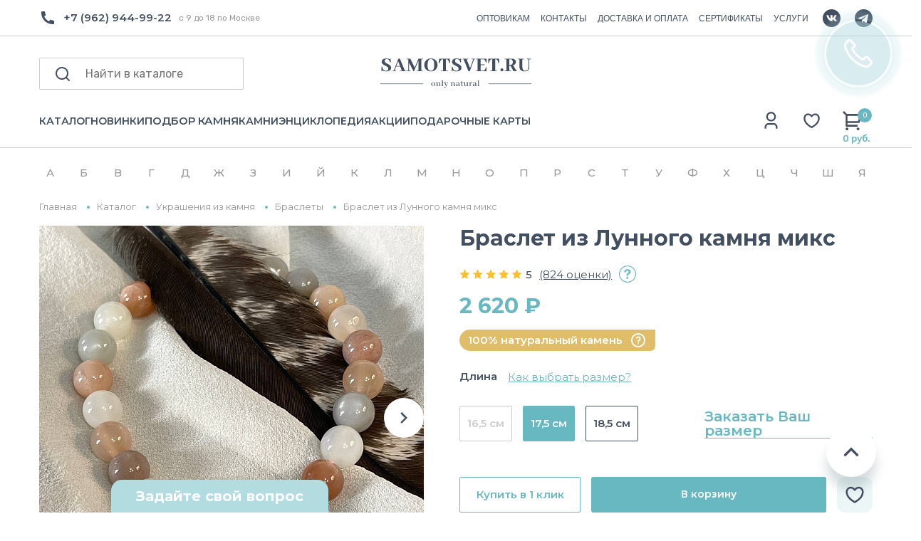

--- FILE ---
content_type: text/html; charset=utf-8
request_url: https://yandex.ru/maps-reviews-widget/167005672468?comments
body_size: 4682
content:
<!doctype html><html data-reactroot=""><head><script nonce="a4VVVvEeSnoweEiK+d6JrQ==">(function(m,e,t,r,i,k,a){m[i]=m[i]||function(){(m[i].a=m[i].a||[]).push(arguments)};m[i].l=1*new Date();k=e.createElement(t),a=e.getElementsByTagName(t)[0],k.async=1,k.src=r,a.parentNode.insertBefore(k,a)})(window, document, "script", "https://mc.yandex.ru/metrika/tag.js", "ym");ym(57020224, "init", {clickmap:true,trackLinks:true,accurateTrackBounce:true});</script><meta charSet="utf-8"/><meta name="robots" content="noindex"/><title>Org Badge</title><meta name="viewport" content="width=device-width,minimum-scale=1.0"/><link rel="canonical" href="https://yandex.ru/maps/org/raduga_samotsvetov/167005672468/reviews"/><style nonce="a4VVVvEeSnoweEiK+d6JrQ==">@font-face{font-family:YS Text;src:url(https://yastatic.net/islands/_/bIx8jOfCEfR-mECoDUEZywDBuHA.woff) format("woff");font-weight:400}@font-face{font-family:YS Text;src:url(https://yastatic.net/islands/_/SmqPmIMEXrW4lOY8QrhTUVDbrro.woff) format("woff");font-weight:500}*{font-family:YS Text,sans-serif;margin:0;padding:0;text-decoration:none;list-style:none}body,html{width:100%;height:100%}body{font-size:14px;background:#f3f1ed;overflow:hidden}#root,.logo{height:100%}.logo{display:block;width:100%;object-fit:contain;object-position:center}.badge{-moz-box-sizing:border-box;box-sizing:border-box;min-width:300px;max-width:760px;height:100vh;padding:20px 20px 32px;display:-webkit-box;display:-webkit-flex;display:flex;-webkit-box-orient:vertical;-webkit-box-direction:normal;-webkit-flex-direction:column;flex-direction:column;border-radius:8px}.mini-badge{position:relative;-webkit-box-flex:0;-webkit-flex:none;flex:none}.mini-badge__org-name{display:block;margin-right:110px;white-space:nowrap;overflow:hidden;text-overflow:ellipsis;font-size:20px;text-decoration:none;margin-bottom:12px;line-height:23px}.mini-badge__logo{opacity:.5;position:absolute;top:6px;right:0;width:92px;height:14px}.mini-badge__logo:hover{opacity:1}.mini-badge__rating-info{display:-webkit-box;display:-webkit-flex;display:flex;-webkit-box-align:center;-webkit-align-items:center;align-items:center;margin-bottom:16px}.mini-badge__stars-count{font-size:48px;margin-right:12px;line-height:56px}.mini-badge__stars{margin-bottom:8px}.mini-badge__rating{font-size:14px}.stars-list{display:-webkit-box;display:-webkit-flex;display:flex;-webkit-box-pack:justify;-webkit-justify-content:space-between;justify-content:space-between;width:88px}.stars-list__star{width:16px;height:16px}.mini-badge{display:block;-moz-box-sizing:border-box;box-sizing:border-box}.mini-badge__wrapper{margin:auto}.mini-badge__stars{width:88px}.mini-badge__org-name{font-weight:500}.badge{background:#fff}.badge,.mini-badge,.mini-badge__org-name{color:#000}.stars-list__star{background:url(https://yastatic.net/s3/front-maps-static/maps-front-org-badge-api/22/out/assets/_/178df0f18f6025c2e764130c7d1ac463.svg) no-repeat 50%/cover}.stars-list__star._half{background-image:url(https://yastatic.net/s3/front-maps-static/maps-front-org-badge-api/22/out/assets/_/a53d90b8e3365aa721fcf6939fa3f81a.svg)}.stars-list__star._empty{background-image:url(https://yastatic.net/s3/front-maps-static/maps-front-org-badge-api/22/out/assets/_/ee15bab6241eec6618f0f5720fa6daa9.svg)}.logo{background:url(https://yastatic.net/s3/front-maps-static/maps-front-org-badge-api/22/out/assets/_/19f91a9bfe2992c3557394b1b82b934e.svg) no-repeat 50%/contain}.mini-badge__rating{color:#999}.badge__comments{overflow:hidden;margin-bottom:16px}.badge__more-reviews-link{-moz-box-sizing:border-box;box-sizing:border-box;display:inline-block;padding:12px 16px;line-height:16px;border-radius:8px;margin:auto;text-align:center;font-weight:500}.badge__more-reviews-link-wrap{position:relative;text-align:center}.badge__more-reviews-link-wrap:after{position:absolute;content:"";left:0;right:0;top:-16px;-webkit-transform:translateY(-100%);transform:translateY(-100%);height:60px}.comment{padding:24px 0}.comment__header{display:-webkit-box;display:-webkit-flex;display:flex;margin-bottom:16px;height:40px}.comment__photo{height:40px;width:40px;border-radius:100%;margin-right:12px;text-align:center;line-height:40px;font-size:16px;color:#fff}.comment__photo._icon_1{background:#b37db3}.comment__photo._icon_2{background:#f29d61}.comment__photo._icon_3{background:#50c0e6}.comment__photo._icon_4{background:#6ca632}.comment__photo._icon_5{background:#f285aa}.comment__photo._icon_6{background:#8585cc}.comment__photo._icon_7{background:#5798d9}.comment__name{font-size:16px;margin-bottom:2px;font-weight:500;line-height:20px}.comment__date{color:#999;line-height:16px}.comment__stars{margin-bottom:8px}.comment__text{max-height:80px;font-size:16px;line-height:20px;overflow:hidden;position:relative}.comment__read-more{padding:0 40px 0 20px;z-index:1;position:absolute;right:0;bottom:0;text-align:right}.comment__read-more>a{color:#888}.comment{border-bottom:1px solid #f6f6f6}.comment__read-more{background:-webkit-linear-gradient(left,hsla(0,0%,100%,0),#fff 15px);background:linear-gradient(90deg,hsla(0,0%,100%,0) 0,#fff 15px)}.comment__read-more>a{color:#999}.comment__read-more>a:hover{color:grey}.badge__more-reviews-link{color:#198cff;background:#f5f7fa}.badge__more-reviews-link:hover{background:#e9eef3}.badge__more-reviews-link-wrap:after{background:-webkit-gradient(linear,left top,left bottom,from(hsla(0,0%,100%,0)),to(#fff));background:-webkit-linear-gradient(top,hsla(0,0%,100%,0),#fff);background:linear-gradient(180deg,hsla(0,0%,100%,0),#fff)}.badge__form{-moz-box-sizing:border-box;box-sizing:border-box;display:-webkit-box;display:-webkit-flex;display:flex;-webkit-box-align:center;-webkit-align-items:center;align-items:center;-webkit-box-pack:center;-webkit-justify-content:center;justify-content:center;-webkit-flex-wrap:wrap;flex-wrap:wrap;border-radius:6px;padding:6px;-webkit-box-flex:0;-webkit-flex:none;flex:none;font-weight:500}.badge__form-text{margin:6px;font-size:16px;white-space:nowrap}.badge__form._without-comments{margin-bottom:56px}.badge__link-to-map{margin:6px;padding:12px 16px;line-height:16px;border-radius:8px;-webkit-transition:background-color .1s ease-out;transition:background-color .1s ease-out}.badge__form{background:#f6f6f6}.badge__link-to-map{background:#258ffb;color:#fff}.badge__link-to-map:hover{background:#1a6df2}.mini-badge__rating{color:#999}.mini-badge__org-name:hover,.mini-badge__rating:hover{color:#1a6df2}</style></head><body><div class="badge"><div class="mini-badge"><a href="https://yandex.ru/maps/org/raduga_samotsvetov/167005672468?utm_source=maps-reviews-widget&amp;utm_medium=reviews&amp;utm_content=org-name" target="_blank" class="mini-badge__org-name">Радуга Самоцветов</a><div class="mini-badge__rating-info"><p class="mini-badge__stars-count">5,0</p><div><div class="mini-badge__stars"><ul class="stars-list"><li class="stars-list__star"></li><li class="stars-list__star"></li><li class="stars-list__star"></li><li class="stars-list__star"></li><li class="stars-list__star"></li></ul></div><a class="mini-badge__rating" target="_blank" href="https://yandex.ru/maps/org/raduga_samotsvetov/167005672468/reviews?utm_source=maps-reviews-widget&amp;utm_medium=reviews&amp;utm_content=rating">735 отзывов • 955 оценок</a></div></div><div class="mini-badge__logo"><a href="https://yandex.ru/maps?utm_source=maps-reviews-widget&amp;utm_medium=reviews&amp;utm_content=logo" target="_blank" class="logo"></a></div></div><div class="badge__form"><p class="badge__form-text">Поставьте нам оценку</p><a href="https://yandex.ru/maps/org/raduga_samotsvetov/167005672468/reviews?utm_source=maps-reviews-widget&amp;utm_medium=reviews&amp;utm_content=add_review&amp;add-review" class="badge__link-to-map" target="_blank">Оставить отзыв</a></div><div class="badge__comments"><div class="comment"><div class="comment__header"><img src="https://avatars.mds.yandex.net/get-yapic/59871/VmRGpkJogEBngabfeaYMEaHrWo-1/islands-68" alt="" class="comment__photo"/><div class="comment__name-n-date"><p class="comment__name">Дарья Медведева</p><p class="comment__date">26 июля 2025</p></div></div><div class="comment__stars"><ul class="stars-list"><li class="stars-list__star"></li><li class="stars-list__star"></li><li class="stars-list__star"></li><li class="stars-list__star"></li><li class="stars-list__star"></li></ul></div><p class="comment__text">Недавно посетила магазин самоцветов и осталась в полном восторге! 
Во-первых, стоит отметить огромный выбор камней и украшений. Здесь можно найти как классические варианты, так и необычные авторские изделия. Каждое украшение выполнено с любовью и вниманием к деталям. 
Само помещение магазина просто впечатляющее – просторное и уютное. Есть возможность спокойно рассмотреть все камни и украшения, не чувствуя жёсткой конкуренции с другими покупателями. 
Персонал очень вежливый и отзывчивый. Они готовы помочь с выбором и рассказать о каждом камне, что делает процесс покупки еще более интересным.

Рекомендую всем, кто ценит красоту и уникальность самоцветов! Обязательно вернусь снова! ✨</p></div><div class="comment"><div class="comment__header"><img src="https://avatars.mds.yandex.net/get-yapic/45566/2HYdyYtW7Aup6s4rOOJUlkCmiiE-1/islands-68" alt="" class="comment__photo"/><div class="comment__name-n-date"><p class="comment__name">Елена Е.</p><p class="comment__date">9 декабря 2025</p></div></div><div class="comment__stars"><ul class="stars-list"><li class="stars-list__star"></li><li class="stars-list__star"></li><li class="stars-list__star"></li><li class="stars-list__star"></li><li class="stars-list__star"></li></ul></div><p class="comment__text">Прекрасный магазин) Выслали фото и видео товара для подтверждения. Отправили в тот же день, доехало за 2 дня до Краснодара. Упаковка на высшем уровне: плотная картонная коробка, очень заботливо и во много слоев пупырки завернут сам тигр, вся коробка тоже проложена пупыркой, скреплено брендированными наклейками. Есть симпатичные карточки с информацией о камне. Отдельно спасибо за подарочек: агат и конфетка в милом мешочке. Очень рекомендую продавца</p></div><div class="comment"><div class="comment__header"><img src="https://avatars.mds.yandex.net/get-yapic/51381/0h-7/islands-68" alt="" class="comment__photo"/><div class="comment__name-n-date"><p class="comment__name">Мария З.</p><p class="comment__date">4 декабря 2025</p></div></div><div class="comment__stars"><ul class="stars-list"><li class="stars-list__star"></li><li class="stars-list__star"></li><li class="stars-list__star"></li><li class="stars-list__star"></li><li class="stars-list__star"></li></ul></div><p class="comment__text">Впервые совершила покупку в этом магазине. Заказ- серьги из сапфира, пришел очень быстро. Подарочная упаковка и сами серьги - превзошли мои ожидания. Я в восторге! Надеюсь, что этот же восторг испытает и тот человек, для которого покупался этот подарок. Спасибо большое за сервис, упаковку, очень милый подарки- яшма, конфета и стикер. Буду  выбирать для себя украшения.</p></div><div class="comment"><div class="comment__header"><img src="https://avatars.mds.yandex.net/get-yapic/48449/inAwH2Cu3NxYEbG3mihsgn7sBuo-1/islands-68" alt="" class="comment__photo"/><div class="comment__name-n-date"><p class="comment__name">Katerina</p><p class="comment__date">2 августа 2025</p></div></div><div class="comment__stars"><ul class="stars-list"><li class="stars-list__star"></li><li class="stars-list__star"></li><li class="stars-list__star"></li><li class="stars-list__star"></li><li class="stars-list__star"></li></ul></div><p class="comment__text">одно из самых любимых мест - именно этот шоу рум минералов. во-первых, невероятно большой ассортимент и разнообразие самых различных минералов, фигурок. есть и галтовки и кристаллы, чего только нет😌 пару часов уходит чтобы просто походить, посмотреть на всю красоту и полюбоваться. во-вторых, у магазина есть отдельное помещение с украшениями и бусинами для создания украшений. очень большой выбор всевозможных браслетов, подвесок, колец, сережек. каждый обаятельно найдет что-то себе по вкусу. в-третьих, хочу отметить замечательных и доброжелательных сотрудниц, которые всегда помогут и подскажут что-то, предложат чай и конфеты или водичку💗 всем сердцем люблю это место, советую сюда прийти и выбрать себе или кому-то в подарок красивейшие минералы или украшения🌙🔮 
и еще хочу добавить что у магазина есть телеграмм канал, куда выкладывают много полезной информации про минералы, гороскоп и тд. </p></div><div class="comment"><div class="comment__header"><img src="https://avatars.mds.yandex.net/get-yapic/31804/0s-3/islands-68" alt="" class="comment__photo"/><div class="comment__name-n-date"><p class="comment__name">Наталья Н.</p><p class="comment__date">7 октября 2025</p></div></div><div class="comment__stars"><ul class="stars-list"><li class="stars-list__star"></li><li class="stars-list__star"></li><li class="stars-list__star"></li><li class="stars-list__star"></li><li class="stars-list__star"></li></ul></div><p class="comment__text">Исключительно положительные эмоции от покупки!🤍

Красивая, качественная, натуральная галтовка!😍
Заказ был собран и отправлен очень быстро, все пожелания по размеру и форме камней были учтены.
Потрясающая упаковка: не только надёжная, но и очень эстетичная.

Моя благодарность магазину и искренние рекомендации!✨</p></div><script nonce="a4VVVvEeSnoweEiK+d6JrQ==">window.onload=window.onresize=function(){
                        document.querySelectorAll('.comment__text').forEach(function(el){
                            var c=el.childNodes[1];
                            if(el.scrollHeight > 80 && !c){
                                var rm=document.createElement('p');
                                rm.classList.add('comment__read-more');
                                rm.innerHTML='... <a target="_blank" href=https://yandex.ru/maps/org/raduga_samotsvetov/167005672468/reviews?utm_source=maps-reviews-widget&utm_medium=reviews&utm_content=read-more>ещё</a>';
                                el.appendChild(rm);
                            }
                            if(el.scrollHeight <= 80 && c){
                                el.removeChild(c);
                            }
                        })
                    }</script></div><div class="badge__more-reviews-link-wrap"><a target="_blank" href="https://yandex.ru/maps/org/raduga_samotsvetov/167005672468/reviews?utm_source=maps-reviews-widget&amp;utm_medium=reviews&amp;utm_content=more-reviews" class="badge__more-reviews-link">Больше отзывов на Яндекс Картах</a></div></div><noscript><div><img src="https://mc.yandex.ru/watch/57020224" style="display:block;position:absolute;left:-9999px" alt=""/></div></noscript></body></html>

--- FILE ---
content_type: text/html; charset=utf-8
request_url: https://www.google.com/recaptcha/api2/anchor?ar=1&k=6LewYyAmAAAAAE2Sd6AKq5wnsVYeqO-yKyUBIdhr&co=aHR0cHM6Ly9zYW1vdHN2ZXQucnU6NDQz&hl=en&v=PoyoqOPhxBO7pBk68S4YbpHZ&size=invisible&anchor-ms=20000&execute-ms=30000&cb=o8ih3jcovn6v
body_size: 48858
content:
<!DOCTYPE HTML><html dir="ltr" lang="en"><head><meta http-equiv="Content-Type" content="text/html; charset=UTF-8">
<meta http-equiv="X-UA-Compatible" content="IE=edge">
<title>reCAPTCHA</title>
<style type="text/css">
/* cyrillic-ext */
@font-face {
  font-family: 'Roboto';
  font-style: normal;
  font-weight: 400;
  font-stretch: 100%;
  src: url(//fonts.gstatic.com/s/roboto/v48/KFO7CnqEu92Fr1ME7kSn66aGLdTylUAMa3GUBHMdazTgWw.woff2) format('woff2');
  unicode-range: U+0460-052F, U+1C80-1C8A, U+20B4, U+2DE0-2DFF, U+A640-A69F, U+FE2E-FE2F;
}
/* cyrillic */
@font-face {
  font-family: 'Roboto';
  font-style: normal;
  font-weight: 400;
  font-stretch: 100%;
  src: url(//fonts.gstatic.com/s/roboto/v48/KFO7CnqEu92Fr1ME7kSn66aGLdTylUAMa3iUBHMdazTgWw.woff2) format('woff2');
  unicode-range: U+0301, U+0400-045F, U+0490-0491, U+04B0-04B1, U+2116;
}
/* greek-ext */
@font-face {
  font-family: 'Roboto';
  font-style: normal;
  font-weight: 400;
  font-stretch: 100%;
  src: url(//fonts.gstatic.com/s/roboto/v48/KFO7CnqEu92Fr1ME7kSn66aGLdTylUAMa3CUBHMdazTgWw.woff2) format('woff2');
  unicode-range: U+1F00-1FFF;
}
/* greek */
@font-face {
  font-family: 'Roboto';
  font-style: normal;
  font-weight: 400;
  font-stretch: 100%;
  src: url(//fonts.gstatic.com/s/roboto/v48/KFO7CnqEu92Fr1ME7kSn66aGLdTylUAMa3-UBHMdazTgWw.woff2) format('woff2');
  unicode-range: U+0370-0377, U+037A-037F, U+0384-038A, U+038C, U+038E-03A1, U+03A3-03FF;
}
/* math */
@font-face {
  font-family: 'Roboto';
  font-style: normal;
  font-weight: 400;
  font-stretch: 100%;
  src: url(//fonts.gstatic.com/s/roboto/v48/KFO7CnqEu92Fr1ME7kSn66aGLdTylUAMawCUBHMdazTgWw.woff2) format('woff2');
  unicode-range: U+0302-0303, U+0305, U+0307-0308, U+0310, U+0312, U+0315, U+031A, U+0326-0327, U+032C, U+032F-0330, U+0332-0333, U+0338, U+033A, U+0346, U+034D, U+0391-03A1, U+03A3-03A9, U+03B1-03C9, U+03D1, U+03D5-03D6, U+03F0-03F1, U+03F4-03F5, U+2016-2017, U+2034-2038, U+203C, U+2040, U+2043, U+2047, U+2050, U+2057, U+205F, U+2070-2071, U+2074-208E, U+2090-209C, U+20D0-20DC, U+20E1, U+20E5-20EF, U+2100-2112, U+2114-2115, U+2117-2121, U+2123-214F, U+2190, U+2192, U+2194-21AE, U+21B0-21E5, U+21F1-21F2, U+21F4-2211, U+2213-2214, U+2216-22FF, U+2308-230B, U+2310, U+2319, U+231C-2321, U+2336-237A, U+237C, U+2395, U+239B-23B7, U+23D0, U+23DC-23E1, U+2474-2475, U+25AF, U+25B3, U+25B7, U+25BD, U+25C1, U+25CA, U+25CC, U+25FB, U+266D-266F, U+27C0-27FF, U+2900-2AFF, U+2B0E-2B11, U+2B30-2B4C, U+2BFE, U+3030, U+FF5B, U+FF5D, U+1D400-1D7FF, U+1EE00-1EEFF;
}
/* symbols */
@font-face {
  font-family: 'Roboto';
  font-style: normal;
  font-weight: 400;
  font-stretch: 100%;
  src: url(//fonts.gstatic.com/s/roboto/v48/KFO7CnqEu92Fr1ME7kSn66aGLdTylUAMaxKUBHMdazTgWw.woff2) format('woff2');
  unicode-range: U+0001-000C, U+000E-001F, U+007F-009F, U+20DD-20E0, U+20E2-20E4, U+2150-218F, U+2190, U+2192, U+2194-2199, U+21AF, U+21E6-21F0, U+21F3, U+2218-2219, U+2299, U+22C4-22C6, U+2300-243F, U+2440-244A, U+2460-24FF, U+25A0-27BF, U+2800-28FF, U+2921-2922, U+2981, U+29BF, U+29EB, U+2B00-2BFF, U+4DC0-4DFF, U+FFF9-FFFB, U+10140-1018E, U+10190-1019C, U+101A0, U+101D0-101FD, U+102E0-102FB, U+10E60-10E7E, U+1D2C0-1D2D3, U+1D2E0-1D37F, U+1F000-1F0FF, U+1F100-1F1AD, U+1F1E6-1F1FF, U+1F30D-1F30F, U+1F315, U+1F31C, U+1F31E, U+1F320-1F32C, U+1F336, U+1F378, U+1F37D, U+1F382, U+1F393-1F39F, U+1F3A7-1F3A8, U+1F3AC-1F3AF, U+1F3C2, U+1F3C4-1F3C6, U+1F3CA-1F3CE, U+1F3D4-1F3E0, U+1F3ED, U+1F3F1-1F3F3, U+1F3F5-1F3F7, U+1F408, U+1F415, U+1F41F, U+1F426, U+1F43F, U+1F441-1F442, U+1F444, U+1F446-1F449, U+1F44C-1F44E, U+1F453, U+1F46A, U+1F47D, U+1F4A3, U+1F4B0, U+1F4B3, U+1F4B9, U+1F4BB, U+1F4BF, U+1F4C8-1F4CB, U+1F4D6, U+1F4DA, U+1F4DF, U+1F4E3-1F4E6, U+1F4EA-1F4ED, U+1F4F7, U+1F4F9-1F4FB, U+1F4FD-1F4FE, U+1F503, U+1F507-1F50B, U+1F50D, U+1F512-1F513, U+1F53E-1F54A, U+1F54F-1F5FA, U+1F610, U+1F650-1F67F, U+1F687, U+1F68D, U+1F691, U+1F694, U+1F698, U+1F6AD, U+1F6B2, U+1F6B9-1F6BA, U+1F6BC, U+1F6C6-1F6CF, U+1F6D3-1F6D7, U+1F6E0-1F6EA, U+1F6F0-1F6F3, U+1F6F7-1F6FC, U+1F700-1F7FF, U+1F800-1F80B, U+1F810-1F847, U+1F850-1F859, U+1F860-1F887, U+1F890-1F8AD, U+1F8B0-1F8BB, U+1F8C0-1F8C1, U+1F900-1F90B, U+1F93B, U+1F946, U+1F984, U+1F996, U+1F9E9, U+1FA00-1FA6F, U+1FA70-1FA7C, U+1FA80-1FA89, U+1FA8F-1FAC6, U+1FACE-1FADC, U+1FADF-1FAE9, U+1FAF0-1FAF8, U+1FB00-1FBFF;
}
/* vietnamese */
@font-face {
  font-family: 'Roboto';
  font-style: normal;
  font-weight: 400;
  font-stretch: 100%;
  src: url(//fonts.gstatic.com/s/roboto/v48/KFO7CnqEu92Fr1ME7kSn66aGLdTylUAMa3OUBHMdazTgWw.woff2) format('woff2');
  unicode-range: U+0102-0103, U+0110-0111, U+0128-0129, U+0168-0169, U+01A0-01A1, U+01AF-01B0, U+0300-0301, U+0303-0304, U+0308-0309, U+0323, U+0329, U+1EA0-1EF9, U+20AB;
}
/* latin-ext */
@font-face {
  font-family: 'Roboto';
  font-style: normal;
  font-weight: 400;
  font-stretch: 100%;
  src: url(//fonts.gstatic.com/s/roboto/v48/KFO7CnqEu92Fr1ME7kSn66aGLdTylUAMa3KUBHMdazTgWw.woff2) format('woff2');
  unicode-range: U+0100-02BA, U+02BD-02C5, U+02C7-02CC, U+02CE-02D7, U+02DD-02FF, U+0304, U+0308, U+0329, U+1D00-1DBF, U+1E00-1E9F, U+1EF2-1EFF, U+2020, U+20A0-20AB, U+20AD-20C0, U+2113, U+2C60-2C7F, U+A720-A7FF;
}
/* latin */
@font-face {
  font-family: 'Roboto';
  font-style: normal;
  font-weight: 400;
  font-stretch: 100%;
  src: url(//fonts.gstatic.com/s/roboto/v48/KFO7CnqEu92Fr1ME7kSn66aGLdTylUAMa3yUBHMdazQ.woff2) format('woff2');
  unicode-range: U+0000-00FF, U+0131, U+0152-0153, U+02BB-02BC, U+02C6, U+02DA, U+02DC, U+0304, U+0308, U+0329, U+2000-206F, U+20AC, U+2122, U+2191, U+2193, U+2212, U+2215, U+FEFF, U+FFFD;
}
/* cyrillic-ext */
@font-face {
  font-family: 'Roboto';
  font-style: normal;
  font-weight: 500;
  font-stretch: 100%;
  src: url(//fonts.gstatic.com/s/roboto/v48/KFO7CnqEu92Fr1ME7kSn66aGLdTylUAMa3GUBHMdazTgWw.woff2) format('woff2');
  unicode-range: U+0460-052F, U+1C80-1C8A, U+20B4, U+2DE0-2DFF, U+A640-A69F, U+FE2E-FE2F;
}
/* cyrillic */
@font-face {
  font-family: 'Roboto';
  font-style: normal;
  font-weight: 500;
  font-stretch: 100%;
  src: url(//fonts.gstatic.com/s/roboto/v48/KFO7CnqEu92Fr1ME7kSn66aGLdTylUAMa3iUBHMdazTgWw.woff2) format('woff2');
  unicode-range: U+0301, U+0400-045F, U+0490-0491, U+04B0-04B1, U+2116;
}
/* greek-ext */
@font-face {
  font-family: 'Roboto';
  font-style: normal;
  font-weight: 500;
  font-stretch: 100%;
  src: url(//fonts.gstatic.com/s/roboto/v48/KFO7CnqEu92Fr1ME7kSn66aGLdTylUAMa3CUBHMdazTgWw.woff2) format('woff2');
  unicode-range: U+1F00-1FFF;
}
/* greek */
@font-face {
  font-family: 'Roboto';
  font-style: normal;
  font-weight: 500;
  font-stretch: 100%;
  src: url(//fonts.gstatic.com/s/roboto/v48/KFO7CnqEu92Fr1ME7kSn66aGLdTylUAMa3-UBHMdazTgWw.woff2) format('woff2');
  unicode-range: U+0370-0377, U+037A-037F, U+0384-038A, U+038C, U+038E-03A1, U+03A3-03FF;
}
/* math */
@font-face {
  font-family: 'Roboto';
  font-style: normal;
  font-weight: 500;
  font-stretch: 100%;
  src: url(//fonts.gstatic.com/s/roboto/v48/KFO7CnqEu92Fr1ME7kSn66aGLdTylUAMawCUBHMdazTgWw.woff2) format('woff2');
  unicode-range: U+0302-0303, U+0305, U+0307-0308, U+0310, U+0312, U+0315, U+031A, U+0326-0327, U+032C, U+032F-0330, U+0332-0333, U+0338, U+033A, U+0346, U+034D, U+0391-03A1, U+03A3-03A9, U+03B1-03C9, U+03D1, U+03D5-03D6, U+03F0-03F1, U+03F4-03F5, U+2016-2017, U+2034-2038, U+203C, U+2040, U+2043, U+2047, U+2050, U+2057, U+205F, U+2070-2071, U+2074-208E, U+2090-209C, U+20D0-20DC, U+20E1, U+20E5-20EF, U+2100-2112, U+2114-2115, U+2117-2121, U+2123-214F, U+2190, U+2192, U+2194-21AE, U+21B0-21E5, U+21F1-21F2, U+21F4-2211, U+2213-2214, U+2216-22FF, U+2308-230B, U+2310, U+2319, U+231C-2321, U+2336-237A, U+237C, U+2395, U+239B-23B7, U+23D0, U+23DC-23E1, U+2474-2475, U+25AF, U+25B3, U+25B7, U+25BD, U+25C1, U+25CA, U+25CC, U+25FB, U+266D-266F, U+27C0-27FF, U+2900-2AFF, U+2B0E-2B11, U+2B30-2B4C, U+2BFE, U+3030, U+FF5B, U+FF5D, U+1D400-1D7FF, U+1EE00-1EEFF;
}
/* symbols */
@font-face {
  font-family: 'Roboto';
  font-style: normal;
  font-weight: 500;
  font-stretch: 100%;
  src: url(//fonts.gstatic.com/s/roboto/v48/KFO7CnqEu92Fr1ME7kSn66aGLdTylUAMaxKUBHMdazTgWw.woff2) format('woff2');
  unicode-range: U+0001-000C, U+000E-001F, U+007F-009F, U+20DD-20E0, U+20E2-20E4, U+2150-218F, U+2190, U+2192, U+2194-2199, U+21AF, U+21E6-21F0, U+21F3, U+2218-2219, U+2299, U+22C4-22C6, U+2300-243F, U+2440-244A, U+2460-24FF, U+25A0-27BF, U+2800-28FF, U+2921-2922, U+2981, U+29BF, U+29EB, U+2B00-2BFF, U+4DC0-4DFF, U+FFF9-FFFB, U+10140-1018E, U+10190-1019C, U+101A0, U+101D0-101FD, U+102E0-102FB, U+10E60-10E7E, U+1D2C0-1D2D3, U+1D2E0-1D37F, U+1F000-1F0FF, U+1F100-1F1AD, U+1F1E6-1F1FF, U+1F30D-1F30F, U+1F315, U+1F31C, U+1F31E, U+1F320-1F32C, U+1F336, U+1F378, U+1F37D, U+1F382, U+1F393-1F39F, U+1F3A7-1F3A8, U+1F3AC-1F3AF, U+1F3C2, U+1F3C4-1F3C6, U+1F3CA-1F3CE, U+1F3D4-1F3E0, U+1F3ED, U+1F3F1-1F3F3, U+1F3F5-1F3F7, U+1F408, U+1F415, U+1F41F, U+1F426, U+1F43F, U+1F441-1F442, U+1F444, U+1F446-1F449, U+1F44C-1F44E, U+1F453, U+1F46A, U+1F47D, U+1F4A3, U+1F4B0, U+1F4B3, U+1F4B9, U+1F4BB, U+1F4BF, U+1F4C8-1F4CB, U+1F4D6, U+1F4DA, U+1F4DF, U+1F4E3-1F4E6, U+1F4EA-1F4ED, U+1F4F7, U+1F4F9-1F4FB, U+1F4FD-1F4FE, U+1F503, U+1F507-1F50B, U+1F50D, U+1F512-1F513, U+1F53E-1F54A, U+1F54F-1F5FA, U+1F610, U+1F650-1F67F, U+1F687, U+1F68D, U+1F691, U+1F694, U+1F698, U+1F6AD, U+1F6B2, U+1F6B9-1F6BA, U+1F6BC, U+1F6C6-1F6CF, U+1F6D3-1F6D7, U+1F6E0-1F6EA, U+1F6F0-1F6F3, U+1F6F7-1F6FC, U+1F700-1F7FF, U+1F800-1F80B, U+1F810-1F847, U+1F850-1F859, U+1F860-1F887, U+1F890-1F8AD, U+1F8B0-1F8BB, U+1F8C0-1F8C1, U+1F900-1F90B, U+1F93B, U+1F946, U+1F984, U+1F996, U+1F9E9, U+1FA00-1FA6F, U+1FA70-1FA7C, U+1FA80-1FA89, U+1FA8F-1FAC6, U+1FACE-1FADC, U+1FADF-1FAE9, U+1FAF0-1FAF8, U+1FB00-1FBFF;
}
/* vietnamese */
@font-face {
  font-family: 'Roboto';
  font-style: normal;
  font-weight: 500;
  font-stretch: 100%;
  src: url(//fonts.gstatic.com/s/roboto/v48/KFO7CnqEu92Fr1ME7kSn66aGLdTylUAMa3OUBHMdazTgWw.woff2) format('woff2');
  unicode-range: U+0102-0103, U+0110-0111, U+0128-0129, U+0168-0169, U+01A0-01A1, U+01AF-01B0, U+0300-0301, U+0303-0304, U+0308-0309, U+0323, U+0329, U+1EA0-1EF9, U+20AB;
}
/* latin-ext */
@font-face {
  font-family: 'Roboto';
  font-style: normal;
  font-weight: 500;
  font-stretch: 100%;
  src: url(//fonts.gstatic.com/s/roboto/v48/KFO7CnqEu92Fr1ME7kSn66aGLdTylUAMa3KUBHMdazTgWw.woff2) format('woff2');
  unicode-range: U+0100-02BA, U+02BD-02C5, U+02C7-02CC, U+02CE-02D7, U+02DD-02FF, U+0304, U+0308, U+0329, U+1D00-1DBF, U+1E00-1E9F, U+1EF2-1EFF, U+2020, U+20A0-20AB, U+20AD-20C0, U+2113, U+2C60-2C7F, U+A720-A7FF;
}
/* latin */
@font-face {
  font-family: 'Roboto';
  font-style: normal;
  font-weight: 500;
  font-stretch: 100%;
  src: url(//fonts.gstatic.com/s/roboto/v48/KFO7CnqEu92Fr1ME7kSn66aGLdTylUAMa3yUBHMdazQ.woff2) format('woff2');
  unicode-range: U+0000-00FF, U+0131, U+0152-0153, U+02BB-02BC, U+02C6, U+02DA, U+02DC, U+0304, U+0308, U+0329, U+2000-206F, U+20AC, U+2122, U+2191, U+2193, U+2212, U+2215, U+FEFF, U+FFFD;
}
/* cyrillic-ext */
@font-face {
  font-family: 'Roboto';
  font-style: normal;
  font-weight: 900;
  font-stretch: 100%;
  src: url(//fonts.gstatic.com/s/roboto/v48/KFO7CnqEu92Fr1ME7kSn66aGLdTylUAMa3GUBHMdazTgWw.woff2) format('woff2');
  unicode-range: U+0460-052F, U+1C80-1C8A, U+20B4, U+2DE0-2DFF, U+A640-A69F, U+FE2E-FE2F;
}
/* cyrillic */
@font-face {
  font-family: 'Roboto';
  font-style: normal;
  font-weight: 900;
  font-stretch: 100%;
  src: url(//fonts.gstatic.com/s/roboto/v48/KFO7CnqEu92Fr1ME7kSn66aGLdTylUAMa3iUBHMdazTgWw.woff2) format('woff2');
  unicode-range: U+0301, U+0400-045F, U+0490-0491, U+04B0-04B1, U+2116;
}
/* greek-ext */
@font-face {
  font-family: 'Roboto';
  font-style: normal;
  font-weight: 900;
  font-stretch: 100%;
  src: url(//fonts.gstatic.com/s/roboto/v48/KFO7CnqEu92Fr1ME7kSn66aGLdTylUAMa3CUBHMdazTgWw.woff2) format('woff2');
  unicode-range: U+1F00-1FFF;
}
/* greek */
@font-face {
  font-family: 'Roboto';
  font-style: normal;
  font-weight: 900;
  font-stretch: 100%;
  src: url(//fonts.gstatic.com/s/roboto/v48/KFO7CnqEu92Fr1ME7kSn66aGLdTylUAMa3-UBHMdazTgWw.woff2) format('woff2');
  unicode-range: U+0370-0377, U+037A-037F, U+0384-038A, U+038C, U+038E-03A1, U+03A3-03FF;
}
/* math */
@font-face {
  font-family: 'Roboto';
  font-style: normal;
  font-weight: 900;
  font-stretch: 100%;
  src: url(//fonts.gstatic.com/s/roboto/v48/KFO7CnqEu92Fr1ME7kSn66aGLdTylUAMawCUBHMdazTgWw.woff2) format('woff2');
  unicode-range: U+0302-0303, U+0305, U+0307-0308, U+0310, U+0312, U+0315, U+031A, U+0326-0327, U+032C, U+032F-0330, U+0332-0333, U+0338, U+033A, U+0346, U+034D, U+0391-03A1, U+03A3-03A9, U+03B1-03C9, U+03D1, U+03D5-03D6, U+03F0-03F1, U+03F4-03F5, U+2016-2017, U+2034-2038, U+203C, U+2040, U+2043, U+2047, U+2050, U+2057, U+205F, U+2070-2071, U+2074-208E, U+2090-209C, U+20D0-20DC, U+20E1, U+20E5-20EF, U+2100-2112, U+2114-2115, U+2117-2121, U+2123-214F, U+2190, U+2192, U+2194-21AE, U+21B0-21E5, U+21F1-21F2, U+21F4-2211, U+2213-2214, U+2216-22FF, U+2308-230B, U+2310, U+2319, U+231C-2321, U+2336-237A, U+237C, U+2395, U+239B-23B7, U+23D0, U+23DC-23E1, U+2474-2475, U+25AF, U+25B3, U+25B7, U+25BD, U+25C1, U+25CA, U+25CC, U+25FB, U+266D-266F, U+27C0-27FF, U+2900-2AFF, U+2B0E-2B11, U+2B30-2B4C, U+2BFE, U+3030, U+FF5B, U+FF5D, U+1D400-1D7FF, U+1EE00-1EEFF;
}
/* symbols */
@font-face {
  font-family: 'Roboto';
  font-style: normal;
  font-weight: 900;
  font-stretch: 100%;
  src: url(//fonts.gstatic.com/s/roboto/v48/KFO7CnqEu92Fr1ME7kSn66aGLdTylUAMaxKUBHMdazTgWw.woff2) format('woff2');
  unicode-range: U+0001-000C, U+000E-001F, U+007F-009F, U+20DD-20E0, U+20E2-20E4, U+2150-218F, U+2190, U+2192, U+2194-2199, U+21AF, U+21E6-21F0, U+21F3, U+2218-2219, U+2299, U+22C4-22C6, U+2300-243F, U+2440-244A, U+2460-24FF, U+25A0-27BF, U+2800-28FF, U+2921-2922, U+2981, U+29BF, U+29EB, U+2B00-2BFF, U+4DC0-4DFF, U+FFF9-FFFB, U+10140-1018E, U+10190-1019C, U+101A0, U+101D0-101FD, U+102E0-102FB, U+10E60-10E7E, U+1D2C0-1D2D3, U+1D2E0-1D37F, U+1F000-1F0FF, U+1F100-1F1AD, U+1F1E6-1F1FF, U+1F30D-1F30F, U+1F315, U+1F31C, U+1F31E, U+1F320-1F32C, U+1F336, U+1F378, U+1F37D, U+1F382, U+1F393-1F39F, U+1F3A7-1F3A8, U+1F3AC-1F3AF, U+1F3C2, U+1F3C4-1F3C6, U+1F3CA-1F3CE, U+1F3D4-1F3E0, U+1F3ED, U+1F3F1-1F3F3, U+1F3F5-1F3F7, U+1F408, U+1F415, U+1F41F, U+1F426, U+1F43F, U+1F441-1F442, U+1F444, U+1F446-1F449, U+1F44C-1F44E, U+1F453, U+1F46A, U+1F47D, U+1F4A3, U+1F4B0, U+1F4B3, U+1F4B9, U+1F4BB, U+1F4BF, U+1F4C8-1F4CB, U+1F4D6, U+1F4DA, U+1F4DF, U+1F4E3-1F4E6, U+1F4EA-1F4ED, U+1F4F7, U+1F4F9-1F4FB, U+1F4FD-1F4FE, U+1F503, U+1F507-1F50B, U+1F50D, U+1F512-1F513, U+1F53E-1F54A, U+1F54F-1F5FA, U+1F610, U+1F650-1F67F, U+1F687, U+1F68D, U+1F691, U+1F694, U+1F698, U+1F6AD, U+1F6B2, U+1F6B9-1F6BA, U+1F6BC, U+1F6C6-1F6CF, U+1F6D3-1F6D7, U+1F6E0-1F6EA, U+1F6F0-1F6F3, U+1F6F7-1F6FC, U+1F700-1F7FF, U+1F800-1F80B, U+1F810-1F847, U+1F850-1F859, U+1F860-1F887, U+1F890-1F8AD, U+1F8B0-1F8BB, U+1F8C0-1F8C1, U+1F900-1F90B, U+1F93B, U+1F946, U+1F984, U+1F996, U+1F9E9, U+1FA00-1FA6F, U+1FA70-1FA7C, U+1FA80-1FA89, U+1FA8F-1FAC6, U+1FACE-1FADC, U+1FADF-1FAE9, U+1FAF0-1FAF8, U+1FB00-1FBFF;
}
/* vietnamese */
@font-face {
  font-family: 'Roboto';
  font-style: normal;
  font-weight: 900;
  font-stretch: 100%;
  src: url(//fonts.gstatic.com/s/roboto/v48/KFO7CnqEu92Fr1ME7kSn66aGLdTylUAMa3OUBHMdazTgWw.woff2) format('woff2');
  unicode-range: U+0102-0103, U+0110-0111, U+0128-0129, U+0168-0169, U+01A0-01A1, U+01AF-01B0, U+0300-0301, U+0303-0304, U+0308-0309, U+0323, U+0329, U+1EA0-1EF9, U+20AB;
}
/* latin-ext */
@font-face {
  font-family: 'Roboto';
  font-style: normal;
  font-weight: 900;
  font-stretch: 100%;
  src: url(//fonts.gstatic.com/s/roboto/v48/KFO7CnqEu92Fr1ME7kSn66aGLdTylUAMa3KUBHMdazTgWw.woff2) format('woff2');
  unicode-range: U+0100-02BA, U+02BD-02C5, U+02C7-02CC, U+02CE-02D7, U+02DD-02FF, U+0304, U+0308, U+0329, U+1D00-1DBF, U+1E00-1E9F, U+1EF2-1EFF, U+2020, U+20A0-20AB, U+20AD-20C0, U+2113, U+2C60-2C7F, U+A720-A7FF;
}
/* latin */
@font-face {
  font-family: 'Roboto';
  font-style: normal;
  font-weight: 900;
  font-stretch: 100%;
  src: url(//fonts.gstatic.com/s/roboto/v48/KFO7CnqEu92Fr1ME7kSn66aGLdTylUAMa3yUBHMdazQ.woff2) format('woff2');
  unicode-range: U+0000-00FF, U+0131, U+0152-0153, U+02BB-02BC, U+02C6, U+02DA, U+02DC, U+0304, U+0308, U+0329, U+2000-206F, U+20AC, U+2122, U+2191, U+2193, U+2212, U+2215, U+FEFF, U+FFFD;
}

</style>
<link rel="stylesheet" type="text/css" href="https://www.gstatic.com/recaptcha/releases/PoyoqOPhxBO7pBk68S4YbpHZ/styles__ltr.css">
<script nonce="xAyHGzXRaOm8DVGTahXaCA" type="text/javascript">window['__recaptcha_api'] = 'https://www.google.com/recaptcha/api2/';</script>
<script type="text/javascript" src="https://www.gstatic.com/recaptcha/releases/PoyoqOPhxBO7pBk68S4YbpHZ/recaptcha__en.js" nonce="xAyHGzXRaOm8DVGTahXaCA">
      
    </script></head>
<body><div id="rc-anchor-alert" class="rc-anchor-alert"></div>
<input type="hidden" id="recaptcha-token" value="[base64]">
<script type="text/javascript" nonce="xAyHGzXRaOm8DVGTahXaCA">
      recaptcha.anchor.Main.init("[\x22ainput\x22,[\x22bgdata\x22,\x22\x22,\[base64]/[base64]/UltIKytdPWE6KGE8MjA0OD9SW0grK109YT4+NnwxOTI6KChhJjY0NTEyKT09NTUyOTYmJnErMTxoLmxlbmd0aCYmKGguY2hhckNvZGVBdChxKzEpJjY0NTEyKT09NTYzMjA/[base64]/MjU1OlI/[base64]/[base64]/[base64]/[base64]/[base64]/[base64]/[base64]/[base64]/[base64]/[base64]\x22,\[base64]\\u003d\\u003d\x22,\x22dn7DrkVzw7nDmQQXwqA1K2nDqiNvw4sQCAnDii3DuGPConVzMmcCBsOpw5lmHMKFLSzDucOFwpjDr8OrTsONXcKZwrfDiw7DncOMZ0Acw6/[base64]/[base64]/CiMOATSszdMOUXsOIwpTDhcOmPCTDkcKGw5Qew7QwSwTDgMKQbQnCoHJAw6XClMKwfcKUwoDCg086w7bDkcKWC8OHMsOIwrkDNGnCuikrZ3lWwoDCvQoNPsKQw67ClCbDgMOWwoYqHyDCnH/Ci8OBwqhuAldMwpcwRXTCuB/CiMOzTSsiwqDDvhgef0EIU3giSyPDqyFtw6Ehw6pNCcKiw4h4V8OFQsKtwrlPw44nRRt4w6zDj3x+w4VEKcOdw5UbwpfDg17Ctxkad8OLw6ZSwrJ8ZMKnwq/DqxLDkwTDvcKIw7/DvV9fXTh9woPDtxc5w6XCgRnCv0XCikMdwoxAdcKww7Q/wpNnw5YkEsKrw6fChMKew7lQSE7DpcOIPyMmO8KbWcOpKh/DpsONOcKTBiRxYcKedGTCgMOWw5TDp8O2IgjDvsOrw4LDrsKOPR8CwofCu0XCkFYvw48uPMK3w7sZwq0WUsKvwovChgbCgz49wonCk8KxAiLDqMOvw5UgFcK5BDPDskzDtcOww6vDmCjCisKjThTDizbDhw1iV8Kyw70Fw5Aqw647wr19wqguWn50DlR3a8Kqw5/DkMKtc2nChH7ChcObw7VswrHCsMKtNRHChW5Pc8OiCcOYCBDDmDojMsOXMhrClGPDp1wkwpJ6cG/DrzNow4YnWinDkmrDtcKecz7DoFzDjG7DmcONDWgQHk0BwrREwrclwq9zVR1Dw6nCocKnw6PDlgI/wqQwwrXDtMOsw6QJw6fDi8OfdFEfwpZkaihSwpbCoGpqf8OWwrTCrnFfcEHCjV5xw5HCuVJ7w7rChMOIZSJsWQ7DgjbCgwwZSwtGw5BewqY6HsOIw47CkcKjZFUewotec03CvMOswoofwp5QwoXCgV3CgsKRQjXCgQFebcO/byTDjQEMZ8Kew5RCHHhKfMO3w4xiLsKyC8K/GEAAH17CncOQS8O4Rk/Ch8OJGRnCvTvDoxACw4TChUwld8ONw5jDjn8HLx0Rw47Dh8OoezsZE8OvOsO4w6rCmnPDk8OLE8KTw4xxw7HChcKkw6LDlwPDj3TDrMOBwpTCpH7ChlPDrMK1w7QIw5BRw7xnfSsFw5/DhcKfw5o8wpvDlsKMDcKvw4dPP8Oyw7QlFFLCnVlYw5lKw4sTw49kwqzCrMOxLxnCnVHDkCXCnRXDvcKpwqfCucOrYMO3VcOOfGB4w41BwoLCkHzDn8OxPMOMw5Fmw6XDvi5EGx/DjBPCnCt2wp7DhS5+Dm3DgsKdZiR9w7RhYcK/[base64]/[base64]/Cih3DsV7DtkvDocKAwr/Cin7DucKOwrTDsk3Di8OIw7LCrg8awpIOw413w60UUEsnMcKgw5YAwqvDpMOxwrfDhsKObxjCnMKdXj0OXcKpS8OSeMKqw7lxNMKwwrk8IzjDs8K/[base64]/Dt03Dm3odwoZRwrDDn8OTBxdCw4NWaMKMRw3DsTIcKsKrworCkC/CocOmw4oeURXDtWwzPijCt0QUwp3Cn1dNwonCg8OvYjXCucOEw7/CqiRxNj4iw4MHHV3Cs1Y3wrLDr8K1wqPDtDTCh8KaSEDDjHjCo3tVFwggw7ooe8ODI8OBw4HCgFPCgjDDqWYhfF4lw6YTA8KRw7pxw7MhHmNLEcKLYwLCvsOKA2QIwpDDmEjClEnChxDCtER3akkvw5Buw6/[base64]/wqMOw6jDpMO6RWI/w6/Dr8OEw6B8cUbDmcKBfMOHZ8OYL8KxwrFRKE9mwo1gwrbCm3HDtMKjK8KTw4zCqsOPw4jDnwIgWURiwpRQP8Ktwrg3Ln/CpivDq8OOwoTCo8Kfw4fDgsKJESPDh8KEwpHCqn3ClMOEPlbCs8K4wqbDjnTCtyYUwpszwozDr8OubkBeIlfDjMOAwrXCtcKZf8OZDsOVBMK1ecKFMcKFdQrCvgF+NcKvw4LDrMKrwqDCh0xFK8K1wrDCiMOmYG8pw5HDsMKFGwPCpn4lQQ/DniQiN8OlfTfCq1IsT3XCgMKaXG/[base64]/CgSJAw5jDnsO5T8OMwpXDnmdgw45XSsKlwoYGOhRgGSLCg1jChEFhYMOjw6ZmY8KuwpgIdhrCjyklwpTDpcKuCMKUV8KLDcOMwoLCocKFw6ZOwpJobMOqMm7Do0suw5/DjC7CqC8pw4NXIsO+w4xkwo/DhMK5w7xdQkUAwoHDt8KdXkjCp8OUHMKLw5ZhwoEuDMOsI8OXGsKow6wQdMOJJBXChiAyHwx4w4HDjzRewqLDmcK4NMOWbMOywrbDuMOJNW7DjcK/AXovw77Cs8Oqb8KuIHLDlsOIdAXCmsK1woBIw6dqwqXDocKMAHltdcK4eEDDpTNMGcObPj/CsMKUwoRJYy/ComfCqF/CgzHDpCgpw5Bew4DCgHrCuxQbacODXS4Iw4vCkcKYNXzCmG/CocO3w5lYwr9Mw5EAeVHDhmDCgMKFw7Ukwrw8TVd/w5VYHcOcVcOrQ8OuwrIqw7jDmzQyw7TDm8KoXCDDr8O1w6FwwofDjcOmJcO0A0HDuwHCgSbChznDqgfCpGxgwoxkwrvDmcOKw6EYwos3YcOGCy5Hw63CssKuwqHDn2tHw6Y0w4TCtMOEw4htUXfCmcK/[base64]/[base64]/[base64]/DuMO2XMKURgfDjmnCmiYPwo3Cg8OGTgXCocOySMKawogEw77DlBpLwq5+MD5WwrDDrj/[base64]/JhrDvsO0Xk/ChTDClUVrKcKlw5fDm8KowohTHMKrY8Kjwp4rw43DnThxX8KSDMOvaRJtw4bDqW9Rwqo7EcK9AsO/BmjCr2dyG8Ogw77Dry3Ci8O1U8O0QnEqCyI3w6gECwfDrzgYw5vDij/CmlRUSADDgg/[base64]/w6l7wopDw7dawq3ChhVEw5FwGXjDpsOdDSvDvGzDhcO5JMKUw5VTw5w3OcOKwr3Ch8OSBVvDqwk4H3jDrghSw6dhw5/DkncCD3/[base64]/DhMOuwrUsXBzCvmZsw6lawpRPBMO1CCjDrUbDqsK+w6M/w6YORBnCqMKhOjLDo8O9wqfDjsKgZHY/M8K0w7TClG8Pd040wo8NIlDDh3bChApeUMK5w5gDw7/[base64]/[base64]/[base64]/CtQBOw5vDh0Nzw7Fuw6jDhicIwrsmw6jCtcKgYFLCjltza8O2EMKdwq3CrcKRcA1aa8Omw4LCon7ClsOPw5DCq8OAacKwSAASfn8Yw77ChCh/woXCh8OVwp9owqIAwqDCtyDChcOtZcKrwql+RD8EKsODwqwPw6TCscO8wpA1E8K3G8KhdW/Dr8KDw7DDtyHChsK+IsOeV8OYUGdKeR0XwqNmw59Pw6HCpR/[base64]/DsjLDkmZBCcOUw4rDncKVw4EwD1LDmsKSwrPCtMK4UcOJLsO8LMOjwonDvwfDkmHDksKiEMKIbl7CkyVnPcOewpA+GsKgwooOHcKXw6RMwptLPMKvwrPDmcKhZj99w5DDpcO8IxnDtgbCrcOGFmbDpj5ZC05fw5/CnWXDsjLDmjUtfQzDuDDCuh9RQDRww7LDtsOVPVvDpXB/Lj5Ue8OswoHDpXZPw70twqhww70Vw6HCtMKJM3DDssObwrRpwr/DgRNXw6ZZJQ89a0nDuWLDuH1nw5YTVcKoXlQWwr7CusOhwozDoXweCsOEw5JSTFQywprCkcKYwpLDrsOuw67CsMO5w5PDm8KaQ2x1w6jCoRR9ZiXDpsOOJsOBw5/DlcOww4cMw5fCrsKcwoLCgMK1KnrCgTVTw4jCrGTCjnLDgcOVw5kZY8K3eMKlKW7CtgEyw5/CtcOnw6Nlw7XDk8ONwq7DvHdNCcOCwrnDiMKwwpc4BsO+WXjCmMOAIiPDj8KTcsK4QVJHW2d7w6Y+Q0ZRTcOgPcKuw5/Cs8Ktw7ozU8KLY8KVPx9pBcKiw5PDk1vDvVPCkjPCtFNmQ8OXSMOAw70Ew4gjwpM2NQ3Cr8O9RAHCn8KCTMKMw7tKw55PD8KBw5/Ck8KBw5HDjwfDiMORw4TCkcKqL0PDqUxqb8Onwo3Cl8K3wqBDVB8pOUHChyd+w5DCllJxwo7CrMO3w4XDocOjwq3ChhTDuMOCw53CuV/Ci0HDk8KLSiEKwoNBfzfDu8OOw4jDrULDulvCp8OQIhcewpAGw7duShouLHIoe2JbJcK2RMOkCsKxw5PCoTzCocOTw64EbxxDf1zClFEDw6LCt8OZw4zCuHBlw5DDti9bw4nChwdWw64/aMKnwrRyOMOrw741WCIyw4bDvzZnCXYMc8Kiw6tmbFouMMK5ZDDDgcKJEErCocKjIMOCOnjDoMKLw51SLcKDw6REwq/[base64]/CvXDCjml0wq7Cp8K0w7/CjQ47wql9w7JpH8OMwqLClsOvwoDClMKKSWkAwpDCh8KtQh/DjMOEw7Mlw7zDhMKZw4xCaEXCi8KtIT7Du8KXw6tCKjR/w4wVJsOfw7jDisOLGWBvwo8TSMKkw6BJBntLw4JNNEbDvMKgOD/[base64]/YU9tI8OmScK/B8OGBwnCrC8Rw6HDhkYlwp5xwqouwq7Cv1YIb8OlwobDqGkiwpvCoEfClMKwPG3Dm8O/FWlgOXsCGcKSwqXDiiDChcK3w6nCoSPDrcK1Fx3DlSwRwoZ5w6h7wprCl8KTwoJXK8KKRDTCrTHCph7DgjzDn1EXw73DjcOMED0Nw7EteMO1wqgEYcOyWUBEScOtKcO3G8OpwoLCiD/Dt0oUVMO8ZCDDucKIwoDDiTZWwrh/TcOjecOBwqbDpCNxw4vDgHdYw7TDt8K/wq7Dv8O2wqzCg1TDqgVYw5PClRzCvsKKZUkew5XDt8K0BH/[base64]/ChSHCuS9twpLDlMKaw6xOMkwjw4DCtAXDksKRBE0zw6h3csKew7gFw7Z/w4fDsRXDjlQCwoE+wrgLw4DDgcOUwqfDuMKOw7AEEsKhw67CvQ7DnMOBcX/ClXLCjcOPNCzCtsKLT1fCg8O5wpMYBgYSwqjDtEQsXcOhdcOcwpjCoxPDjcKgf8OCwr7DnBVfDw/ChSfDiMKDwrlwwo3CpsOPwpDDnhTDmMKiw5rClzIPwq7CvU/Dr8OQHgU9XgHDjcOwYSnCtMKvwpMpw4XCtmsSwpBYw6TCjhPCksO5w6bDqMOtOcOSVcOHCcKBPMOAw7V/cMOdw7zDgWFZWcOrIcKjQcKUaMO0AwPCgcKFwrE/WDXCrSPDs8Opw7DCjTchwoh9wqLDuDPCr3YBwrrDi8OUw5LDok10w5tAD8KgPcKWw4VrfMKCGn0tw63CnBzCjcKMwqY6DcKafjw2wqZ1w6Y3AWHDnDU/wohlw69Kw5HDvlLCpndmw6rDigE8IF/CoU5kw7fCrXPDomjDgMKrf2kFw5PCiAPDiAnDhMKkw6vCv8K5w7pwwrtfGD7DjVViw6DCksKACcKKw7LCkcKvwr1KK8OdG8OgwoZFw545f0csTjXDusOBw5nDkSzCo0HDtGXDvm0OXnJeSyDCrMKpTW4+w4/[base64]/CjyRjwrjCphIXKcKDwrNCwrnCgMKxw6YWwqcMIsKIXmbDiEBuI8OADgY/wojCucO4PsOadWdyw5JUN8OPdsKIw6FDw4bChMOgQxMyw6EVwp3CgivDhMOhLcOCRgnDj8K/w5xjwr8dw7LCi1zDq2JPw7U8ABvDiBouHMOJwrTDvwkpw7DCkMKBX0Mpw4vCuMO/[base64]/wohRwrnDtcKfw7LCh1FQdSfCu8OMwrvDhkJMw5hXwoHCh3tXwrTCpXHDksKEw6lxw73Di8OuwqEmOsOARcOZwoXDusKLwodAeVk+w712w6XCiCTCqhglbSUsEkPCtcKvd8KUwrpZIcOFTcKWZy1NXcOYdxghwoxuwoYVWcKXCMOmwq7ClSbCpDNeR8Khwq/CljU6VsKeV8O4WHEXw7HDu8O/SUnDl8KlwpNmBTjCmMK6w7sPDsK7VhjDqWZZwrQowqXDsMOQf8ObwozCoMO/[base64]/DkcOFwoXDuMKYwr1cw5bDrBIrDl7DrT3Cn30vREXDpAIhwoPCtgIMFcO+PntGRsKww57Dk8Kew6/DgUk7asKUMMKbPcOxw6YpHsK+AcKIwqTDiRjDs8OTwoxBwqjCqzxANXTClMO0wrF0A38mw5l+w7suTMKOwoXClU86w4c1MiTDj8Kmwqtvw57DucKXXsK4cylYJT5/[base64]/[base64]/[base64]/DlDbDt2cOw7HCp8OeK8OjSzfCrn/DqU/ChcK5ZSYha2nCp1PDn8O2wrhJRHtuw6DDnmdHUELDsk/[base64]/DvHobY8KyVcO2w50+w5pwKmtfwrRnw5Y7acK1CMK7woMlDcOVw57Du8KrHVQDw4Uvw6LCs3BTwo/CqMKIMjHDmcKBw6AVFcOIOMKZwqXDisOWCsOoSjlZwow+P8ONeMKUw6nDmx5QwqNtBmVmwqXDrsKBEcO4wp9aw7vDqMOxw57CpCZEbcKfZsO4LjPDi3fCkMOMworDjcK6wrrDlsOJCl5uwq5laCh0ScO/[base64]/Cl3lyYcOSPMOIwp0kJW7DnU/DiUjDjkPDpsKfwqlbwrbDksOtw5BpOR/Cmg7DhjNsw5I2UWTCoVjCpsOkwpB/[base64]/[base64]/[base64]/U8OnbcOWZQjDoU9swoB9T8OCFjJVfy1bwqvDgcOFS2HCnMK9wrrDk8KXfnM3BjzDrsOcG8OHWwVZDEFQwonCjRF7w7fDqMO4AA86w6TDqcKvwq5Dw7AAw6/CpFtpwqghFTNUw4LDpMKGw4/[base64]/Dv38sDMO3wo7DlMKCwpV3w7PCuzVlIyFOLsO5G8KSw7xMwqBxZMKBVVZowo/[base64]/wpbCisOWw7Rmw5/Co2UrMnPCusKZw73Dni3CjcKpwqkZJsOOSsOtbsKow7Bqw6XDrlbDsVTCkljDryfDuT/DlsO5w7Vzw5jDl8OswqJTwpJnwqgwwpQhwqjDi8ONXEjDvCzCt3rCnsOqXMODW8KXLMOicsKcLsKYLwpTXhTChsKJVcOYwrElaRkkWMOvwrVJHsOrPsOpKcK7wpTDkcO2wroGXsOgFwzCrDrDtm/CrT7Co09awr4MW1QPXMK9wofDiHfDnh9Xw4fCs1/CpsOsdMK7wpR2woTDh8KUwrQKw7nCrcKyw419w5lmwpPDj8KHw6rCtQfDswzCrcO5dQDCssKCJ8OvwrfCtE3DjsKGw5dUcMK9w48uBcOcb8Kfwo9LJcKGw43DvcOIdg7CrVnDuVASwrsuVAh4CTzCqk7DpsOZXH0XwpNPwrFbw4TCuMKYwog+W8Kkw45Zw6cfwq/CsUzDvlnClcOrw7PDi33DncOfw4vCvXDCvcOpcsKQCSzCoy7Cp1/DosOgEHp8w4jDrMKrw5MfdCNMw5DDvXHDhMOaWT7CkcKFw53CksKUwp3CuMKJwo0MwqvCgk3CtSPCg3rCrsK5aRLCkcO/AMKpE8ObM302w77Cm2DDtjUjw7rClsOmwrtZHMKiARIsCsKQw7ZtwpvCmMOcQcKCb0hqwoTDiGLDtHYTKz7DosO3wpB9woJYwprCqkzCncK+S8ONwqZ7FsO6CcKrw6HDs14NOsKMQVvDuT/[base64]/Du1ITPsOUwowDwqLCrMO7C8K+woTCgMOqwpbCksOwBcK+wqRMWcOMwoPCvsOLwrTDn8OPw44SVcKoccOMw7bDq8KQw7JPwo/CgsO2RRUkDhZHw7B+Q2EIw5Maw7FWTnXCgcKrw4RHwqdkbmLCt8OfSzXCoxIywrLChMKHLSHDuRcFwq7Dp8KFw5nDk8KMw401woVWRFQkAcODw5/CtDzCkGtTfS3Du8OqfMOawonDrcKtw7bCjMKHw4zCsSx0wpl+L8KcUMOGw7/Cu2VfwoMfVsO6D8OGwozDtsKQwqYAG8KJwolIKMKec1RCw4rCk8K+wpbCiw81RXtkTcO4woLDpRBkw5EhTcOAwpVmbsK/[base64]/Dg0ZTFgIcwp3CosOsFsOBw7lOQsOEPUQ5OVXChMKOMjjChxs8UMO2w6HCnMOxCMKiHcKQcxPDrcOwwqHDtgfDoVw+QsKPwrXDk8OqwqMaw7wBwobCok/DnWtqAMKdw5rCmMKmIUkjZsK7wr9bwpbDkX3CmsKKYWwTw5IswpdhYMKOVVwdYsOlDsOqw7zCmAV5wrJUwrjDpGcew5wyw6PDu8OsesKPw6nCtB1hw6p7bTMmw7DDqMK5w7jDtsKWXEvDolTCkMKGRR82N3TDqMKcJ8O9aBJxPAM0EV/CocO4MEYiInl3wqDDpwLDo8K9w5dNw7nCrEU+wrUXwo5qfG/DrMOgLsOZwqHCh8OdUsOBV8KuHjZ6IwNjES59w6nCpyzCt1MyIh/DtsKLB23Di8KWfG/ChisyaMKoFTvDpcKNw7nDqVoMJMKfIcOzwqstwoXClsOSSDk2wpfCvcOMwpd2NyrCkMKtw6BWw4jCg8KJK8OPSGdZwqbCvcOJwrF9wpzCmVLDmhAQWcKDwoIEMUIMH8KLfMOwwofDh8KGw6HDv8KCw651w4fChsO4FMOzHcOLdj/CisOEwot5wpYtwrscWg/CnTLCuSVyH8OZF23CmcKzKcKGSHHCmMOYQcO0WEDDucOheAHDkifDuMO5DMKUADfDvMK+XXccVlR/QMOqMiQyw4ZkWcKBw44Yw4nDmFgcwrPDjsKow5HDpMK8O8OdbWAWJhA3XSDDucOHFVtVSMKdSlzCiMKww5PDsS45w7LCmcOoZDEdw7YwHcKRXcKxUTXChcK0wp01CGXDn8OSP8KYw7s/wo3DsEnCvhHDtBpLwrs/w7vDj8Oswr4/AlPDjMOowqfDuRR1w4rDg8K/OcKbw5TDgj3DjsKiwrLDvMK4wr7Dq8O5wqzCjXnDgcOzw71AYj9TwpbCtMOLw6DDuRU9Ax/CjlRmXcKVAMO5w6bDvcKNwrBxwo4RFMO4TXDCjy3DrQPCg8KzY8O7w51cMcO/WcONwr3Ct8K6IcONS8KNw7DCrRkGIMKxMCvCvhnCrEnDl013w6MXLgnDpMKKw5HCvsK7JsK2W8OjQcKQPcKeJCIDw60YWUkUwrvCoMOLcSjDrsKlKMOdwogywogZWsOWwoXDh8K5P8KWGyDDlcOLDA5RamjCjlUew5Eiwr/DpMKyZsKcdsKfwotJwqYVHkNtQjLDocOFwrnDg8KgB2pFDcOJNgsRw4tSI29zO8O5WMOVDlbCrQDCiSF7wrjCu2vDkzHCrG5qw7RybihFAMK/VMKkHT8DKxhTBsOtwpHDljDDrsOCw4/[base64]/woTDjx8UwovCjjXCncKFwphYPkHCjgvDvWfCpTLDi8O1wp9dwpbCnWc/[base64]/wpdswqhfwqzDo8Kgw4DDlybDimjDqMKbKy7Ck8KSb8KTf8KTRMKUOS3CosOdw5Edw57CjUdRNR3Dg8KWw4olfcKNTnjDkC/[base64]/IWnDl3VMw7LDv8KPQ8OJwonCk8O1w7/Dl08Uw43CpzpIwqBAwq1Zw5XCmsO7NGLDoFdoWigIehtUMsOBwrQZBsOzw79Jw6fDoMKHMcOXwrF2FiQEwrhgOwtVw6sxNsOkOAcww6XDrsK2wrNvUcOKfMOww7XCq8Kvwo5hwo7DpsKqWMK8wo/Cp0jCkTFXLMKRLhfCk1TCl10GQljCgsK9wpNNw4p0XMO1Xw3CusKww5jDvsOjHk7CssKLw55vwrpUSVVIIMK8SRQ/w7PCuMK7cW8waGdzO8K5csKsAD/CojIhe8KPZcOWUndnwr7Do8KPMsOSwoQFKWXDizsgQ2bDlsKOw6jDhSDCmxzDomzCoMOVP0p4TsKgYA1Iw4IzwpPCv8OYPcK9KMKHKiF6wq/[base64]/DpiLDhGDDgcOcNsOpEW0xwoXDomTDjATDsnZOw6ZLOsO6wrHDnjViwpI5wpVyWcOlw4YfNAzDmxLDjMKTwpFBc8Kzw45Aw6VgwoJgw5ZSw7sYw6zCjsKaB2fDiE99w4Vrwo/DqWXCjlR0wqEZwqtjw6w/wovDgCYmW8KLWsOpw6XCisOpw6prwrjDusOlwpTDg3k2wp52w6HDqX7CvXHDiwTCkX/CjMOqw6TDnsOWZiZHwrIAw7/Dg1TDksKHwr3DlhBsLULCv8OLR2wzJcKBYicPwoXDoDTCgsKqDnnCj8OkKMOLw7DCu8O8w6/[base64]/[base64]/wpNGXBfCrnYRZ8KcwoXDgcOCw5FYMcK5C8K/w65YwqIvwonDpsKFwpUfYB3CuMOiwr9RwpoAF8KxZsO7w7/[base64]/Dj2BLw6x1w5nCrU7DscODScO9w4HDq8OSIsOuw4xSZsKewoFPwog4w4nCicOjQHR3wofCvMO1w5wlw7TDvVbDrsKtTX/[base64]/[base64]/Dr1lQThNZw5vCgSZlw619wosmw6hNC8KDw4nDhFDDo8OWw6LDj8Oow79LIcOCwoYrw7tywooAc8O/MMOyw6fDuMKKw7TDnWrCu8OXw4XDucKQw4pwWEQuwpvCgHrDi8KuWlRcYMOVZxZPw7zDqMO7w5nDmGxJw4Maw5B/w4XDv8KaFRM0w7rDvcOaYcOxw7VOOArCq8OCFA85wrEhSMOrw6DDnT/CshbDh8OCIBDDtcORw6XDksOERFTCkMOQw7sOSULCp8KCw4lWwobDnwpYFSbCghzChMOFKFnChcKaM0dfPcOpJsKcJsOGwqkMw5nCsQ1dAMKjDMO0OsKmEcORVT7DtkDCrlTDlMKVIcORHMKow7lmKcKTdMOvwrAJwqkQPn4sSMOUcS/Cq8K+w6DDpMKVw6bCtcOlJcKxTcOhcMOpF8ONwotWwrrCnCjCvEVWfDHCiMK7ZE3DiCEZREjDjnAjwqUfC8KtchPCvzZGwpoyw7zDpRHCvMOpw4h8wqk2w4JfaGvDlcOjwqt8cX51wo/[base64]/CtmTCohDCqcOwVhRuHMOswqNewqLDjn9jw7tvwp9cGMOVw6wWby7CgsKTwqp/wrgeeMOkJ8KtwpJpwpk3w6Njw4bCoCDDosOJc1DDvxxVw7nDvsOzw5duLDDClcKVwrpLwp5sWwDCl3B/w4vClnZdwrcZw67ChTvDqsKCbhkawpU0w74aR8KawpZhwovCv8KKD0woVxVfdQouJQrDiMOtIXE5w4HDqMO/[base64]/J1RAwqVUwpbDgHFvRVbDjkfDr8KCPMKkwp/CrmBITcKdwoZ0XsKbHADDsXQQJGAAeVTClMOUwobCpcKuwp/[base64]/DgEDCo8K6OlUBw4pQPgc6bsOiwqnDrcOpe2nDjHEpAn8zHGPChksYLWXCqw3DlTxBMHnCrcO0w7PDvMKkwrPCq29Lw7bCh8KKw4QADcO+BMKfw6BFwpdywo/[base64]/Z3MDwrfDmxjCk8K5KcOjXMOGw5vCkMOzDcKnw4TCmk7Dj8OedcOINhvDuEodwqRxwoBCScOow7zCojArwq13LS09wovDjDHCiMKPWcKww7nDmXkCaA/DvyNjSEDDiEVcw59/MMONwok0dMKWwrpIwqplPsKSOcKHw4PDo8Klwo4FDk/Drm7DiDZnSwEZwoQDw5fCiMKhw7xuTsOsw4LDrwXChRfClVDDgsKXwpE/w5XDhMOdMcObQsK/wosPwr0QJxPDq8OZwr/CscKLDW/DnsKWwrbDthkLw6Ffw5cHw4JNIShUwoHDr8KIWz5Ow59KMRp6IsKBTsOFwq9SV1TDv8OuVFjCoHoeHcO6GkbCvMOPIsOsdxB/eGfDksKibVEdwqjCkg/DicO/ATjCvsKeIFU3w5Vjwp1Ewq0Cw6E0WcKodRzDpMKBIcKYGFZFworDnijCosO8w7d7w7waOMOXw413wq8LwqTCpsK0wpUlTU03w5LCkMKlbsKSISnClGtZwrrChMKqw7MVKQBtw7vCv8O9KTFPwq7DpMKsRsO4w7zDoF50YBjCgMOQdMKQw6DDtDzDl8Oewr3Cj8OIa11/SMKXwp83w5rCvcKswqLCvh7DnMO2wqkpTsKDwrYnJcOEwptaM8K+JsKEw5lnBsKAN8OewpbDrng7w5lbwoIswogEGsOgw4xaw6sFw7dlwrfCvcKbwqtoSFTDr8K1wplVDMKNwptGwo4SwqjCrkbCuDxBwpzDrsK2wrJaw7FAD8KkFsOlwrDCkxPDnHnDny/CnMK9eMKvNsKbKcKvbcKfw596worCvsKIw6nDvsOcwpvDnMKOVwIdwrskLsOxXQTDnMKPPmfDnUdgUMK1HcK0TMKLw7thw5wBw4x/w4BLEQBcSTvDqXUywqLCuMKGeCvDhCDDg8OwwpNCwrXDk1TDlcOBT8OFN0IGXcOWEMK3bgzDlV/[base64]/DpB5Jw7HDtFA5wo7Dhz53JFJqbicpQBRmwqIqX8K+HMK0GyPCvwLCvcKywqwzYjXDikJ2wrDCvcOSwp/DtMKVw7/DrMOSw6hcw7TCijbCu8KCfMOEw4VPw7hAwqF+HsOGD23DhxEww6zCtsO+V3fCuhlkwpgFHMK9w4nDhkjDq8KoNhzCoMKYZGXDnMOFbBfCmx/[base64]/DkMO0TMKSC2A7WwZWw4xQw7VOdcOCw5ojaBBNJMOSW8OPw7DDpCzCmMKOwpDCnT7DkWvDjMKABMO6wqJMQcKBWsKychDDhcOGwpnDpmR4wrzDjsKbVDPDiMKiw4zCvS3DmMKMT3A3wollCcOOw4sQw5TDuSbDqBgyXMO/wr0NPMO8YWnCohZyw7bCgcOfO8KWwqDCtH7CoMOCHiTDggLDi8O/TMObZsO4w7LDp8K7LMK3wozCrcKVwp7DnV/[base64]/CjkcSwqY+RAzCjcKBQDtBPMKiw40ww67Cr2nCq8OYw41ZwoDDlcKowow/FsOFwq9Iw5LDlcOIYnTCtzzDqcO+wpM2CQHCq8OAZivDtcOkE8KbRHwVfcKGw5TCrcKpK3nCi8O9wp8XGl7DisO2cS3CssKJCDXDp8KIw5Njw4TDil/[base64]/DtnfDksKEwplLagHDjMK+cgEBwr/Dm8KQw7DDsRBWd8KvwoJqw5UjEMOZLMOmZ8K2wpMSMMOZPcKvT8OiwovChMKXcBoMaBx8IhhJwo9bwr7DvMKEdMOfVynDvMKLb2oVdMO4CsO/[base64]/CnCnCsFbDj8OZN8KzHxZkeWLDihfDqsKaEmRLcTFOJ0nChDFPVnggw77DlMKmDsKRHgs5w67DqkPDhU7CicOLw6vDlTAwbMK6wp8qC8KKZ13Dm0nCkMK8w7tlwp/Dmy7Du8KWRU4aw5HDrcOOWsOiF8OLwo3DjEDCl2s0UkfCusOMwrTDpMKbA3XDjMO+wqPCqURGTGvCs8K/JsKbO07DpcOkX8OtJBvCl8OFOcKOPBbDr8K7bMOEw64ywq59woLCn8KxAMKAw7x7w49MIBLCssOPN8KTwrfDqsObwoRAw5LCjsOgYFcUwp/CmMOHwo9Kw4/CpMKjw54GwqvCuWXCoE9RNl1zw40Ywr3CuS7Cj37CsG1OZ2U1bMOeDsO5w7bCkTnDllDCpcK5eAIRT8OQAXJgw4k/[base64]/wpt0woDCm0tywrvDhcK/wqZWEcKMwoTCu3/[base64]/w6rDklLCtsODw6ASTUdAwqpqDMKzMcO/wpdPBFQKT8KvwrYpPn5nJy3DvwfDpcO1EMOWw5Qgw4BhR8Ofw78qJcOlwpscPBXDvcK+esOow4vDlMKGwo7CqCnDksOrw453J8O9UcORRC7CkinCksK8D07CicKiMsKNA2jCksOPOjs/[base64]/CpmbDtHrCkXt6SsKaU8KYwrx/JUnClVVgw6Z1wrvCnD1Iwo/CjjXDjF5FGivDt3LCjD50wohyQcKVDcOREwHDh8OhwqfCscK6w7jDt8KDD8KNdMO6wqg9wpjDicK1w5FBwoTDkcOKAyTCgUoCwrXCgFPClGXCkcO3w6AgwqbDoTfClA0cdMOXw5XCncKUPg7CkMOUwrcuwovCji3CrMKHUMOJwqbCgcO/wr0gQcOTLsONwqTDvADCrMKhwqnCnhPCghMAUcK+ZcK/WMKmw51gwqHDo3YCFsOvw7TCt1QjE8O2wqHDjcOlCcKFw67DicOEw6ZXakNXwpUSHcK2w53Coxg+wqrCjUTCswHDoMOqw4AUNcKowrRkEz5ew6nDu3Fdc2owXcKMAMOkdA/CqEnCu3ItGSsLw6rCplcVMcKtVMOwZD7DpHx7LMK6w4MncsOlwoc4fMKCwqzCgUgdXU1HNCMfNcKnw7HDhsKWR8KxwoZQw6/Duh/CvCJQwpXCon7ClsOcwqgQwrDDsmPCgE1twoUuw6rCojIOw4c+w7XCtAjDryELcmh2VHt8w5HCiMKINcOvdmMtacO3w5zCj8OMw6PDrcOFwqYCfj/DnwFaw5Y2dMKcwpTDnVbCnsK/[base64]/DmSHDtENWwq42U8KhwpsZw77CmsOjw7/[base64]/[base64]/DkMKyw4lcwokxf8Kfw7cNwpHCnsOLw5sRN1ZzVhXChcKyExXCqcKzw7bCpsOFwo45JcOKVUFEbDXDlsOQwqlfEXvCosKcwpRHej9twoosNmbDpkvCiBAcw6LDjjHCosKOOsKDw4liwo8HBQ5BeHZgw7fDuk5/w63DqV/[base64]/wrTCl8O7w5LCmMO2PcOnexgdwrNYRUfDi8O2wr5sw5rDpUbDvWzCr8OcVcO/[base64]/KsKWX2kUZ8KIB8OcV8OrC8OSKFUCKBVyGMKMG1sZTifCoBV3wpsHXC13HsO1B13DoEwGwqcvw6EFdndLw4vCnsK0P213wpYOw7hvw4zDoRzDo0nCqcKdewHCqW7CjMOhOcKlw4wXXsKkABrDksKNw57DgGfDr3jDqDkOwo/CvX7DhcKRSsOEVCRBH2jCtMKDwpRXw7p4w6Jbw5LDv8KKLMKWcMKmwotgbih4XsOiU1APwqwiJF9awp4xwqM3UlwyVlkVwpDCpS3Dq2XCuMOmwrowwprCkjDClMK+F3fDsWhpwpDCmA17azvDrxxpw4XCpQEwwrHDpsOTwo/DoFzCkWnCnw\\u003d\\u003d\x22],null,[\x22conf\x22,null,\x226LewYyAmAAAAAE2Sd6AKq5wnsVYeqO-yKyUBIdhr\x22,0,null,null,null,1,[21,125,63,73,95,87,41,43,42,83,102,105,109,121],[1017145,681],0,null,null,null,null,0,null,0,null,700,1,null,0,\[base64]/76lBhnEnQkZnOKMAhk\\u003d\x22,0,0,null,null,1,null,0,0,null,null,null,0],\x22https://samotsvet.ru:443\x22,null,[3,1,1],null,null,null,1,3600,[\x22https://www.google.com/intl/en/policies/privacy/\x22,\x22https://www.google.com/intl/en/policies/terms/\x22],\x22rPcrbhia8bmNuM6r881ijgoy7Du9vkVyq6N4zTmxC+c\\u003d\x22,1,0,null,1,1768586069428,0,0,[229,73,255,115],null,[213,30,73],\x22RC-HN7gkEklsEGrIA\x22,null,null,null,null,null,\x220dAFcWeA754-OKg6EhIIQgbCU9or4eJdwTPLxSt2Fcwbq2HBHNLvbSUpacy9OxhMBsQ2Pdvc9M5-ol-vXG6arjOu_-q7ikUFVDJA\x22,1768668869468]");
    </script></body></html>

--- FILE ---
content_type: text/plain; charset=utf-8
request_url: https://events.getsitectrl.com/api/v1/events
body_size: 556
content:
{"id":"66f1eeb75934c21e","user_id":"66f1eeb7597d00c6","time":1768582471012,"token":"1768582471.7d788c1ae22eb3565284ca9c3516ab9e.8a8db540e4050c0f0a47316c83531eab","geo":{"ip":"3.136.27.77","geopath":"147015:147763:220321:","geoname_id":4509177,"longitude":-83.0061,"latitude":39.9625,"postal_code":"43215","city":"Columbus","region":"Ohio","state_code":"OH","country":"United States","country_code":"US","timezone":"America/New_York"},"ua":{"platform":"Desktop","os":"Mac OS","os_family":"Mac OS X","os_version":"10.15.7","browser":"Other","browser_family":"ClaudeBot","browser_version":"1.0","device":"Spider","device_brand":"Spider","device_model":"Desktop"},"utm":{}}